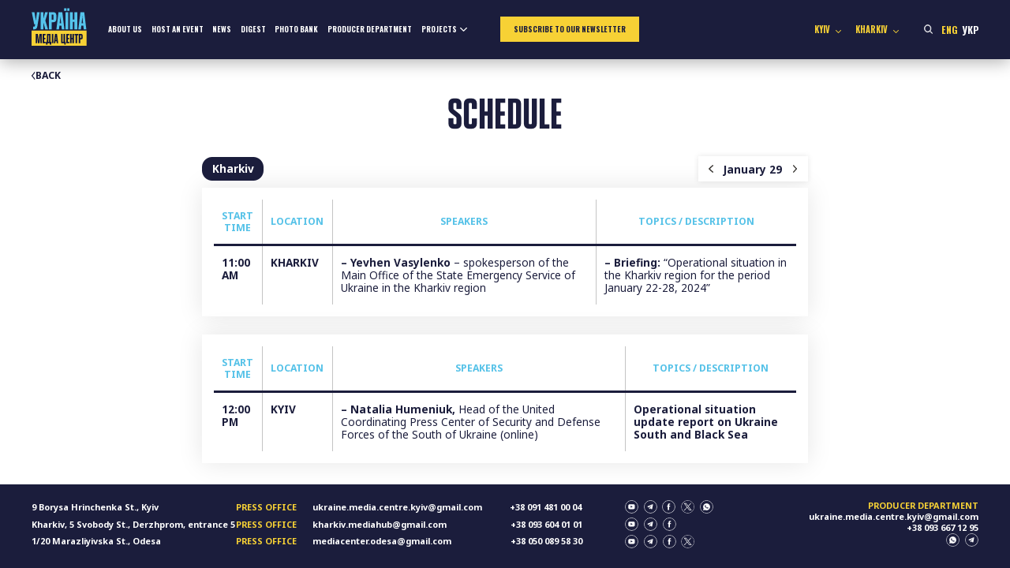

--- FILE ---
content_type: text/html; charset=UTF-8
request_url: https://mediacenter.org.ua/announcement/29-01-2024/
body_size: 13004
content:
<!doctype html>
<html lang="en-US">

<head>
    <meta charset="UTF-8">
    <meta name="viewport" content="width=device-width, initial-scale=1">
    <link rel="profile" href="https://gmpg.org/xfn/11">

    <!-- Google Tag Manager -->
    <script>(function (w, d, s, l, i) {
            w[l] = w[l] || []; w[l].push({
                'gtm.start':
                    new Date().getTime(), event: 'gtm.js'
            }); var f = d.getElementsByTagName(s)[0],
                j = d.createElement(s), dl = l != 'dataLayer' ? '&l=' + l : ''; j.async = true; j.src =
                    'https://www.googletagmanager.com/gtm.js?id=' + i + dl; f.parentNode.insertBefore(j, f);
        })(window, document, 'script', 'dataLayer', 'GTM-PRVF44W');</script>
    <!-- End Google Tag Manager -->

    <link rel="preconnect" href="https://fonts.googleapis.com">
    <link rel="preconnect" href="https://fonts.gstatic.com" crossorigin>
    <meta name='robots' content='index, follow, max-image-preview:large, max-snippet:-1, max-video-preview:-1' />
	<style>img:is([sizes="auto" i], [sizes^="auto," i]) { contain-intrinsic-size: 3000px 1500px }</style>
	
	<!-- This site is optimized with the Yoast SEO plugin v26.7 - https://yoast.com/wordpress/plugins/seo/ -->
	<title>29-01-2024 - Media Center Ukraine</title>
	<link rel="canonical" href="https://mediacenter.org.ua/announcement/29-01-2024/" />
	<meta property="og:locale" content="en_US" />
	<meta property="og:type" content="article" />
	<meta property="og:title" content="29-01-2024 - Media Center Ukraine" />
	<meta property="og:description" content="START TIME LOCATION SPEAKERS TOPICS / DESCRIPTION 11:00 AM&nbsp; KHARKIV – Yevhen Vasylenko &#8211; spokesperson of the Main Office of the State Emergency Service of Ukraine in the Kharkiv region..." />
	<meta property="og:url" content="https://mediacenter.org.ua/announcement/29-01-2024/" />
	<meta property="og:site_name" content="Media Center Ukraine" />
	<meta property="article:modified_time" content="2024-01-29T05:14:38+00:00" />
	<meta property="og:image" content="https://mediacenter.org.ua/wp-content/uploads/2022/03/share.png" />
	<meta property="og:image:width" content="1200" />
	<meta property="og:image:height" content="630" />
	<meta property="og:image:type" content="image/png" />
	<meta name="twitter:card" content="summary_large_image" />
	<meta name="twitter:label1" content="Est. reading time" />
	<meta name="twitter:data1" content="1 minute" />
	<script type="application/ld+json" class="yoast-schema-graph">{"@context":"https://schema.org","@graph":[{"@type":"WebPage","@id":"https://mediacenter.org.ua/announcement/29-01-2024/","url":"https://mediacenter.org.ua/announcement/29-01-2024/","name":"29-01-2024 - Media Center Ukraine","isPartOf":{"@id":"https://mediacenter.org.ua/#website"},"datePublished":"2024-01-28T19:06:50+00:00","dateModified":"2024-01-29T05:14:38+00:00","breadcrumb":{"@id":"https://mediacenter.org.ua/announcement/29-01-2024/#breadcrumb"},"inLanguage":"en-US","potentialAction":[{"@type":"ReadAction","target":["https://mediacenter.org.ua/announcement/29-01-2024/"]}]},{"@type":"BreadcrumbList","@id":"https://mediacenter.org.ua/announcement/29-01-2024/#breadcrumb","itemListElement":[{"@type":"ListItem","position":1,"name":"Home","item":"https://mediacenter.org.ua/"},{"@type":"ListItem","position":2,"name":"Announcement","item":"https://mediacenter.org.ua/announcement/"},{"@type":"ListItem","position":3,"name":"29-01-2024"}]},{"@type":"WebSite","@id":"https://mediacenter.org.ua/#website","url":"https://mediacenter.org.ua/","name":"Media Center Ukraine","description":"Медіацентр Україна — громадська ініціатива, яку підтримують український уряд та місцева влада у Львові","publisher":{"@id":"https://mediacenter.org.ua/#organization"},"potentialAction":[{"@type":"SearchAction","target":{"@type":"EntryPoint","urlTemplate":"https://mediacenter.org.ua/?s={search_term_string}"},"query-input":{"@type":"PropertyValueSpecification","valueRequired":true,"valueName":"search_term_string"}}],"inLanguage":"en-US"},{"@type":"Organization","@id":"https://mediacenter.org.ua/#organization","name":"Media Center Ukraine","url":"https://mediacenter.org.ua/","logo":{"@type":"ImageObject","inLanguage":"en-US","@id":"https://mediacenter.org.ua/#/schema/logo/image/","url":"https://mediacenter.org.ua/wp-content/uploads/2022/03/logo.png","contentUrl":"https://mediacenter.org.ua/wp-content/uploads/2022/03/logo.png","width":103,"height":58,"caption":"Media Center Ukraine"},"image":{"@id":"https://mediacenter.org.ua/#/schema/logo/image/"}}]}</script>
	<!-- / Yoast SEO plugin. -->


<link rel="alternate" type="application/rss+xml" title="Media Center Ukraine &raquo; Feed" href="https://mediacenter.org.ua/feed/" />
<link rel="alternate" type="application/rss+xml" title="Media Center Ukraine &raquo; Comments Feed" href="https://mediacenter.org.ua/comments/feed/" />
<script>
window._wpemojiSettings = {"baseUrl":"https:\/\/s.w.org\/images\/core\/emoji\/15.0.3\/72x72\/","ext":".png","svgUrl":"https:\/\/s.w.org\/images\/core\/emoji\/15.0.3\/svg\/","svgExt":".svg","source":{"concatemoji":"https:\/\/mediacenter.org.ua\/wp-includes\/js\/wp-emoji-release.min.js?ver=6.7.4"}};
/*! This file is auto-generated */
!function(i,n){var o,s,e;function c(e){try{var t={supportTests:e,timestamp:(new Date).valueOf()};sessionStorage.setItem(o,JSON.stringify(t))}catch(e){}}function p(e,t,n){e.clearRect(0,0,e.canvas.width,e.canvas.height),e.fillText(t,0,0);var t=new Uint32Array(e.getImageData(0,0,e.canvas.width,e.canvas.height).data),r=(e.clearRect(0,0,e.canvas.width,e.canvas.height),e.fillText(n,0,0),new Uint32Array(e.getImageData(0,0,e.canvas.width,e.canvas.height).data));return t.every(function(e,t){return e===r[t]})}function u(e,t,n){switch(t){case"flag":return n(e,"\ud83c\udff3\ufe0f\u200d\u26a7\ufe0f","\ud83c\udff3\ufe0f\u200b\u26a7\ufe0f")?!1:!n(e,"\ud83c\uddfa\ud83c\uddf3","\ud83c\uddfa\u200b\ud83c\uddf3")&&!n(e,"\ud83c\udff4\udb40\udc67\udb40\udc62\udb40\udc65\udb40\udc6e\udb40\udc67\udb40\udc7f","\ud83c\udff4\u200b\udb40\udc67\u200b\udb40\udc62\u200b\udb40\udc65\u200b\udb40\udc6e\u200b\udb40\udc67\u200b\udb40\udc7f");case"emoji":return!n(e,"\ud83d\udc26\u200d\u2b1b","\ud83d\udc26\u200b\u2b1b")}return!1}function f(e,t,n){var r="undefined"!=typeof WorkerGlobalScope&&self instanceof WorkerGlobalScope?new OffscreenCanvas(300,150):i.createElement("canvas"),a=r.getContext("2d",{willReadFrequently:!0}),o=(a.textBaseline="top",a.font="600 32px Arial",{});return e.forEach(function(e){o[e]=t(a,e,n)}),o}function t(e){var t=i.createElement("script");t.src=e,t.defer=!0,i.head.appendChild(t)}"undefined"!=typeof Promise&&(o="wpEmojiSettingsSupports",s=["flag","emoji"],n.supports={everything:!0,everythingExceptFlag:!0},e=new Promise(function(e){i.addEventListener("DOMContentLoaded",e,{once:!0})}),new Promise(function(t){var n=function(){try{var e=JSON.parse(sessionStorage.getItem(o));if("object"==typeof e&&"number"==typeof e.timestamp&&(new Date).valueOf()<e.timestamp+604800&&"object"==typeof e.supportTests)return e.supportTests}catch(e){}return null}();if(!n){if("undefined"!=typeof Worker&&"undefined"!=typeof OffscreenCanvas&&"undefined"!=typeof URL&&URL.createObjectURL&&"undefined"!=typeof Blob)try{var e="postMessage("+f.toString()+"("+[JSON.stringify(s),u.toString(),p.toString()].join(",")+"));",r=new Blob([e],{type:"text/javascript"}),a=new Worker(URL.createObjectURL(r),{name:"wpTestEmojiSupports"});return void(a.onmessage=function(e){c(n=e.data),a.terminate(),t(n)})}catch(e){}c(n=f(s,u,p))}t(n)}).then(function(e){for(var t in e)n.supports[t]=e[t],n.supports.everything=n.supports.everything&&n.supports[t],"flag"!==t&&(n.supports.everythingExceptFlag=n.supports.everythingExceptFlag&&n.supports[t]);n.supports.everythingExceptFlag=n.supports.everythingExceptFlag&&!n.supports.flag,n.DOMReady=!1,n.readyCallback=function(){n.DOMReady=!0}}).then(function(){return e}).then(function(){var e;n.supports.everything||(n.readyCallback(),(e=n.source||{}).concatemoji?t(e.concatemoji):e.wpemoji&&e.twemoji&&(t(e.twemoji),t(e.wpemoji)))}))}((window,document),window._wpemojiSettings);
</script>
<style id='wp-emoji-styles-inline-css'>

	img.wp-smiley, img.emoji {
		display: inline !important;
		border: none !important;
		box-shadow: none !important;
		height: 1em !important;
		width: 1em !important;
		margin: 0 0.07em !important;
		vertical-align: -0.1em !important;
		background: none !important;
		padding: 0 !important;
	}
</style>
<link rel='stylesheet' id='wp-block-library-css' href='https://mediacenter.org.ua/wp-includes/css/dist/block-library/style.min.css?ver=6.7.4' media='all' />
<style id='global-styles-inline-css'>
:root{--wp--preset--aspect-ratio--square: 1;--wp--preset--aspect-ratio--4-3: 4/3;--wp--preset--aspect-ratio--3-4: 3/4;--wp--preset--aspect-ratio--3-2: 3/2;--wp--preset--aspect-ratio--2-3: 2/3;--wp--preset--aspect-ratio--16-9: 16/9;--wp--preset--aspect-ratio--9-16: 9/16;--wp--preset--color--black: #000000;--wp--preset--color--cyan-bluish-gray: #abb8c3;--wp--preset--color--white: #ffffff;--wp--preset--color--pale-pink: #f78da7;--wp--preset--color--vivid-red: #cf2e2e;--wp--preset--color--luminous-vivid-orange: #ff6900;--wp--preset--color--luminous-vivid-amber: #fcb900;--wp--preset--color--light-green-cyan: #7bdcb5;--wp--preset--color--vivid-green-cyan: #00d084;--wp--preset--color--pale-cyan-blue: #8ed1fc;--wp--preset--color--vivid-cyan-blue: #0693e3;--wp--preset--color--vivid-purple: #9b51e0;--wp--preset--color--mediacenter-blue: #56C2E8;--wp--preset--color--mediacenter-yellow: #F7D135;--wp--preset--color--mediacenter-black: #1B1D3C;--wp--preset--color--mediacenter-white: #FFFFFF;--wp--preset--gradient--vivid-cyan-blue-to-vivid-purple: linear-gradient(135deg,rgba(6,147,227,1) 0%,rgb(155,81,224) 100%);--wp--preset--gradient--light-green-cyan-to-vivid-green-cyan: linear-gradient(135deg,rgb(122,220,180) 0%,rgb(0,208,130) 100%);--wp--preset--gradient--luminous-vivid-amber-to-luminous-vivid-orange: linear-gradient(135deg,rgba(252,185,0,1) 0%,rgba(255,105,0,1) 100%);--wp--preset--gradient--luminous-vivid-orange-to-vivid-red: linear-gradient(135deg,rgba(255,105,0,1) 0%,rgb(207,46,46) 100%);--wp--preset--gradient--very-light-gray-to-cyan-bluish-gray: linear-gradient(135deg,rgb(238,238,238) 0%,rgb(169,184,195) 100%);--wp--preset--gradient--cool-to-warm-spectrum: linear-gradient(135deg,rgb(74,234,220) 0%,rgb(151,120,209) 20%,rgb(207,42,186) 40%,rgb(238,44,130) 60%,rgb(251,105,98) 80%,rgb(254,248,76) 100%);--wp--preset--gradient--blush-light-purple: linear-gradient(135deg,rgb(255,206,236) 0%,rgb(152,150,240) 100%);--wp--preset--gradient--blush-bordeaux: linear-gradient(135deg,rgb(254,205,165) 0%,rgb(254,45,45) 50%,rgb(107,0,62) 100%);--wp--preset--gradient--luminous-dusk: linear-gradient(135deg,rgb(255,203,112) 0%,rgb(199,81,192) 50%,rgb(65,88,208) 100%);--wp--preset--gradient--pale-ocean: linear-gradient(135deg,rgb(255,245,203) 0%,rgb(182,227,212) 50%,rgb(51,167,181) 100%);--wp--preset--gradient--electric-grass: linear-gradient(135deg,rgb(202,248,128) 0%,rgb(113,206,126) 100%);--wp--preset--gradient--midnight: linear-gradient(135deg,rgb(2,3,129) 0%,rgb(40,116,252) 100%);--wp--preset--font-size--small: 0.8em;--wp--preset--font-size--medium: 1.25em;--wp--preset--font-size--large: 1.5em;--wp--preset--font-size--x-large: 42px;--wp--preset--font-size--normal: 1em;--wp--preset--font-size--huge: 2.5em;--wp--preset--font-size--giant: 3em;--wp--preset--spacing--20: 0.44rem;--wp--preset--spacing--30: 0.67rem;--wp--preset--spacing--40: 1rem;--wp--preset--spacing--50: 1.5rem;--wp--preset--spacing--60: 2.25rem;--wp--preset--spacing--70: 3.38rem;--wp--preset--spacing--80: 5.06rem;--wp--preset--shadow--natural: 6px 6px 9px rgba(0, 0, 0, 0.2);--wp--preset--shadow--deep: 12px 12px 50px rgba(0, 0, 0, 0.4);--wp--preset--shadow--sharp: 6px 6px 0px rgba(0, 0, 0, 0.2);--wp--preset--shadow--outlined: 6px 6px 0px -3px rgba(255, 255, 255, 1), 6px 6px rgba(0, 0, 0, 1);--wp--preset--shadow--crisp: 6px 6px 0px rgba(0, 0, 0, 1);}:root { --wp--style--global--content-size: 800px;--wp--style--global--wide-size: 1000px; }:where(body) { margin: 0; }.wp-site-blocks > .alignleft { float: left; margin-right: 2em; }.wp-site-blocks > .alignright { float: right; margin-left: 2em; }.wp-site-blocks > .aligncenter { justify-content: center; margin-left: auto; margin-right: auto; }:where(.is-layout-flex){gap: 0.5em;}:where(.is-layout-grid){gap: 0.5em;}.is-layout-flow > .alignleft{float: left;margin-inline-start: 0;margin-inline-end: 2em;}.is-layout-flow > .alignright{float: right;margin-inline-start: 2em;margin-inline-end: 0;}.is-layout-flow > .aligncenter{margin-left: auto !important;margin-right: auto !important;}.is-layout-constrained > .alignleft{float: left;margin-inline-start: 0;margin-inline-end: 2em;}.is-layout-constrained > .alignright{float: right;margin-inline-start: 2em;margin-inline-end: 0;}.is-layout-constrained > .aligncenter{margin-left: auto !important;margin-right: auto !important;}.is-layout-constrained > :where(:not(.alignleft):not(.alignright):not(.alignfull)){max-width: var(--wp--style--global--content-size);margin-left: auto !important;margin-right: auto !important;}.is-layout-constrained > .alignwide{max-width: var(--wp--style--global--wide-size);}body .is-layout-flex{display: flex;}.is-layout-flex{flex-wrap: wrap;align-items: center;}.is-layout-flex > :is(*, div){margin: 0;}body .is-layout-grid{display: grid;}.is-layout-grid > :is(*, div){margin: 0;}body{background-color: #fff;color: #1B1D3C;font-family: Plumb, sans-serif;font-size: 18px;line-height: 1.3;padding-top: 0px;padding-right: 0px;padding-bottom: 0px;padding-left: 0px;}a:where(:not(.wp-element-button)){text-decoration: underline;}:root :where(.wp-element-button, .wp-block-button__link){background-color: #32373c;border-width: 0;color: #fff;font-family: inherit;font-size: inherit;line-height: inherit;padding: calc(0.667em + 2px) calc(1.333em + 2px);text-decoration: none;}.has-black-color{color: var(--wp--preset--color--black) !important;}.has-cyan-bluish-gray-color{color: var(--wp--preset--color--cyan-bluish-gray) !important;}.has-white-color{color: var(--wp--preset--color--white) !important;}.has-pale-pink-color{color: var(--wp--preset--color--pale-pink) !important;}.has-vivid-red-color{color: var(--wp--preset--color--vivid-red) !important;}.has-luminous-vivid-orange-color{color: var(--wp--preset--color--luminous-vivid-orange) !important;}.has-luminous-vivid-amber-color{color: var(--wp--preset--color--luminous-vivid-amber) !important;}.has-light-green-cyan-color{color: var(--wp--preset--color--light-green-cyan) !important;}.has-vivid-green-cyan-color{color: var(--wp--preset--color--vivid-green-cyan) !important;}.has-pale-cyan-blue-color{color: var(--wp--preset--color--pale-cyan-blue) !important;}.has-vivid-cyan-blue-color{color: var(--wp--preset--color--vivid-cyan-blue) !important;}.has-vivid-purple-color{color: var(--wp--preset--color--vivid-purple) !important;}.has-mediacenter-blue-color{color: var(--wp--preset--color--mediacenter-blue) !important;}.has-mediacenter-yellow-color{color: var(--wp--preset--color--mediacenter-yellow) !important;}.has-mediacenter-black-color{color: var(--wp--preset--color--mediacenter-black) !important;}.has-mediacenter-white-color{color: var(--wp--preset--color--mediacenter-white) !important;}.has-black-background-color{background-color: var(--wp--preset--color--black) !important;}.has-cyan-bluish-gray-background-color{background-color: var(--wp--preset--color--cyan-bluish-gray) !important;}.has-white-background-color{background-color: var(--wp--preset--color--white) !important;}.has-pale-pink-background-color{background-color: var(--wp--preset--color--pale-pink) !important;}.has-vivid-red-background-color{background-color: var(--wp--preset--color--vivid-red) !important;}.has-luminous-vivid-orange-background-color{background-color: var(--wp--preset--color--luminous-vivid-orange) !important;}.has-luminous-vivid-amber-background-color{background-color: var(--wp--preset--color--luminous-vivid-amber) !important;}.has-light-green-cyan-background-color{background-color: var(--wp--preset--color--light-green-cyan) !important;}.has-vivid-green-cyan-background-color{background-color: var(--wp--preset--color--vivid-green-cyan) !important;}.has-pale-cyan-blue-background-color{background-color: var(--wp--preset--color--pale-cyan-blue) !important;}.has-vivid-cyan-blue-background-color{background-color: var(--wp--preset--color--vivid-cyan-blue) !important;}.has-vivid-purple-background-color{background-color: var(--wp--preset--color--vivid-purple) !important;}.has-mediacenter-blue-background-color{background-color: var(--wp--preset--color--mediacenter-blue) !important;}.has-mediacenter-yellow-background-color{background-color: var(--wp--preset--color--mediacenter-yellow) !important;}.has-mediacenter-black-background-color{background-color: var(--wp--preset--color--mediacenter-black) !important;}.has-mediacenter-white-background-color{background-color: var(--wp--preset--color--mediacenter-white) !important;}.has-black-border-color{border-color: var(--wp--preset--color--black) !important;}.has-cyan-bluish-gray-border-color{border-color: var(--wp--preset--color--cyan-bluish-gray) !important;}.has-white-border-color{border-color: var(--wp--preset--color--white) !important;}.has-pale-pink-border-color{border-color: var(--wp--preset--color--pale-pink) !important;}.has-vivid-red-border-color{border-color: var(--wp--preset--color--vivid-red) !important;}.has-luminous-vivid-orange-border-color{border-color: var(--wp--preset--color--luminous-vivid-orange) !important;}.has-luminous-vivid-amber-border-color{border-color: var(--wp--preset--color--luminous-vivid-amber) !important;}.has-light-green-cyan-border-color{border-color: var(--wp--preset--color--light-green-cyan) !important;}.has-vivid-green-cyan-border-color{border-color: var(--wp--preset--color--vivid-green-cyan) !important;}.has-pale-cyan-blue-border-color{border-color: var(--wp--preset--color--pale-cyan-blue) !important;}.has-vivid-cyan-blue-border-color{border-color: var(--wp--preset--color--vivid-cyan-blue) !important;}.has-vivid-purple-border-color{border-color: var(--wp--preset--color--vivid-purple) !important;}.has-mediacenter-blue-border-color{border-color: var(--wp--preset--color--mediacenter-blue) !important;}.has-mediacenter-yellow-border-color{border-color: var(--wp--preset--color--mediacenter-yellow) !important;}.has-mediacenter-black-border-color{border-color: var(--wp--preset--color--mediacenter-black) !important;}.has-mediacenter-white-border-color{border-color: var(--wp--preset--color--mediacenter-white) !important;}.has-vivid-cyan-blue-to-vivid-purple-gradient-background{background: var(--wp--preset--gradient--vivid-cyan-blue-to-vivid-purple) !important;}.has-light-green-cyan-to-vivid-green-cyan-gradient-background{background: var(--wp--preset--gradient--light-green-cyan-to-vivid-green-cyan) !important;}.has-luminous-vivid-amber-to-luminous-vivid-orange-gradient-background{background: var(--wp--preset--gradient--luminous-vivid-amber-to-luminous-vivid-orange) !important;}.has-luminous-vivid-orange-to-vivid-red-gradient-background{background: var(--wp--preset--gradient--luminous-vivid-orange-to-vivid-red) !important;}.has-very-light-gray-to-cyan-bluish-gray-gradient-background{background: var(--wp--preset--gradient--very-light-gray-to-cyan-bluish-gray) !important;}.has-cool-to-warm-spectrum-gradient-background{background: var(--wp--preset--gradient--cool-to-warm-spectrum) !important;}.has-blush-light-purple-gradient-background{background: var(--wp--preset--gradient--blush-light-purple) !important;}.has-blush-bordeaux-gradient-background{background: var(--wp--preset--gradient--blush-bordeaux) !important;}.has-luminous-dusk-gradient-background{background: var(--wp--preset--gradient--luminous-dusk) !important;}.has-pale-ocean-gradient-background{background: var(--wp--preset--gradient--pale-ocean) !important;}.has-electric-grass-gradient-background{background: var(--wp--preset--gradient--electric-grass) !important;}.has-midnight-gradient-background{background: var(--wp--preset--gradient--midnight) !important;}.has-small-font-size{font-size: var(--wp--preset--font-size--small) !important;}.has-medium-font-size{font-size: var(--wp--preset--font-size--medium) !important;}.has-large-font-size{font-size: var(--wp--preset--font-size--large) !important;}.has-x-large-font-size{font-size: var(--wp--preset--font-size--x-large) !important;}.has-normal-font-size{font-size: var(--wp--preset--font-size--normal) !important;}.has-huge-font-size{font-size: var(--wp--preset--font-size--huge) !important;}.has-giant-font-size{font-size: var(--wp--preset--font-size--giant) !important;}
:where(.wp-block-post-template.is-layout-flex){gap: 1.25em;}:where(.wp-block-post-template.is-layout-grid){gap: 1.25em;}
:where(.wp-block-columns.is-layout-flex){gap: 2em;}:where(.wp-block-columns.is-layout-grid){gap: 2em;}
:root :where(.wp-block-pullquote){font-size: 1.5em;line-height: 1.6;}
</style>
<link rel='stylesheet' id='contact-form-7-css' href='https://mediacenter.org.ua/wp-content/plugins/contact-form-7/includes/css/styles.css?ver=6.0.5' media='all' />
<link rel='stylesheet' id='mediacenter-style-css' href='https://mediacenter.org.ua/wp-content/themes/mediacenter2025/style.css?ver=5.09' media='all' />
<script src="https://mediacenter.org.ua/wp-includes/js/jquery/jquery.min.js?ver=3.7.1" id="jquery-core-js"></script>
<script src="https://mediacenter.org.ua/wp-includes/js/jquery/jquery-migrate.min.js?ver=3.4.1" id="jquery-migrate-js"></script>
<link rel="https://api.w.org/" href="https://mediacenter.org.ua/wp-json/" /><link rel="alternate" title="JSON" type="application/json" href="https://mediacenter.org.ua/wp-json/wp/v2/announcement/50655" /><link rel="EditURI" type="application/rsd+xml" title="RSD" href="https://mediacenter.org.ua/xmlrpc.php?rsd" />
<meta name="generator" content="WordPress 6.7.4" />
<link rel='shortlink' href='https://mediacenter.org.ua/?p=50655' />
<link rel="alternate" title="oEmbed (JSON)" type="application/json+oembed" href="https://mediacenter.org.ua/wp-json/oembed/1.0/embed?url=https%3A%2F%2Fmediacenter.org.ua%2Fannouncement%2F29-01-2024%2F" />
<link rel="alternate" title="oEmbed (XML)" type="text/xml+oembed" href="https://mediacenter.org.ua/wp-json/oembed/1.0/embed?url=https%3A%2F%2Fmediacenter.org.ua%2Fannouncement%2F29-01-2024%2F&#038;format=xml" />
<link rel="preload" href="https://mediacenter.org.ua/wp-content/themes/mediacenter2025/style.css" as="style"><link rel="icon" href="https://mediacenter.org.ua/wp-content/uploads/2022/03/logo.png" sizes="32x32" />
<link rel="icon" href="https://mediacenter.org.ua/wp-content/uploads/2022/03/logo.png" sizes="192x192" />
<link rel="apple-touch-icon" href="https://mediacenter.org.ua/wp-content/uploads/2022/03/logo.png" />
<meta name="msapplication-TileImage" content="https://mediacenter.org.ua/wp-content/uploads/2022/03/logo.png" />
		<style id="wp-custom-css">
			.header__logo-image {
	height: auto;
}

.content-section_live .news-tile a::after {
    position: absolute;
    top: 50%;
    left: 50%;
    transform: translate(-50%, -50%);
    background: url("[data-uri]") no-repeat center;
    background-size: cover;
    content: '';
    width: 100px;
    height: 61px;
}

@media (max-width: 1024px) {
	.home .banner__img {
		aspect-ratio: 3/2;
		object-fit: cover;
	}
	
	.content-section_live .news-tile a::after {
		width: 60px;
		height: 36px;
	}
}		</style>
		</head>

<body class="announcement-template-default single single-announcement postid-50655 without-image">
    <!-- Google Tag Manager (noscript) -->
    <noscript><iframe src="https://www.googletagmanager.com/ns.html?id=GTM-PRVF44W" height="0" width="0"
            style="display:none;visibility:hidden"></iframe></noscript>
    <!-- End Google Tag Manager (noscript) -->

    <div id="page" class="site">
        <a class="skip-link screen-reader-text"
            href="#primary">Skip to content</a>
                <header id="masthead" class="site-header header">
            <div class="container">
                <a href="https://mediacenter.org.ua" class="header__logo">
                    <svg class="header__logo-image" width="88" height="60" viewBox="0 0 88 60" fill="none" xmlns="http://www.w3.org/2000/svg">
                        <path d="M87.6783 36.0275H0V59.9561H87.6783V36.0275Z" fill="#F7D135"/>
                        <path d="M8.69597 55.8954H6.45109V41.3452H10.0678L11.2526 51.5719C11.315 52.1539 11.3358 52.9022 11.3358 53.4842H11.3774C11.3774 52.9022 11.3981 52.1539 11.4813 51.5719L12.6245 41.3452H16.2413V55.8954H14.0172V46.0637C14.0172 45.4816 14.0587 44.7334 14.1003 44.1513H14.0587C14.0172 44.7126 13.9548 45.4816 13.8925 46.0429L12.6037 55.8954H10.1094L8.82069 46.0013C8.73755 45.4193 8.67519 44.671 8.63362 44.089H8.59204C8.63362 44.671 8.69597 45.4193 8.69597 46.0013V55.8954Z" fill="#0F143C"/>
                        <path d="M22.3367 55.8954H17.5976V41.3452H22.3367V43.4031H20.0087V47.6018H22.1289V49.6388H20.0087V53.8376H22.3367V55.8954Z" fill="#0F143C"/>
                        <path d="M22.9215 58.1819V53.8376H24.0232C24.1895 53.7337 24.2726 53.5258 24.2726 53.2764L24.6467 41.3452H30.2797V53.8376H31.4437V58.1819H29.0326V55.8954H25.3327V58.1819H22.9215ZM26.4967 53.8376H27.8478V43.216H26.9124L26.5591 53.2348C26.5591 53.4634 26.5383 53.6505 26.4967 53.8376Z" fill="#0F143C"/>
                        <path d="M32.2736 55.8954V41.3452H34.6847V55.8954H32.2736Z" fill="#0F143C"/>
                        <path d="M37.7516 55.8954H35.5275L37.3359 41.3452H40.5785L42.3869 55.8954H40.142L39.8094 52.7775H38.105L37.7516 55.8954ZM38.3336 50.7197H39.5808L39.0611 46.0429C38.9988 45.4816 38.978 44.7334 38.978 44.1513H38.9364C38.9364 44.7334 38.9156 45.4816 38.8533 46.0429L38.3336 50.7197Z" fill="#0F143C"/>
                        <path d="M47.0105 41.3452H49.4216V53.8376H50.8767V41.3452H53.3086V53.8376H54.4726V58.1819H52.0615V55.8954H47.0105V41.3452Z" fill="#0F143C"/>
                        <path d="M60.0519 55.8954H55.3127V41.3452H60.0519V43.4031H57.7238V47.6018H59.844V49.6388H57.7238V53.8376H60.0519V55.8954Z" fill="#0F143C"/>
                        <path d="M61.2805 55.8954V41.3452H63.6917V47.6018H65.1467V41.3452H67.5786V55.8954H65.1467V49.6388H63.6917V55.8954H61.2805Z" fill="#0F143C"/>
                        <path d="M68.411 43.4031V41.3452H74.3974V43.4031H72.6098V55.8954H70.1986V43.4031H68.411Z" fill="#0F143C"/>
                        <path d="M77.6369 55.8954H75.2257V41.3452H79.0504C80.5262 41.3452 81.5239 42.3222 81.5239 43.8188V47.394C81.5239 48.8698 80.5262 49.8467 79.0504 49.8467H77.6369V55.8954ZM78.6762 43.4031H77.6369V47.8097H78.6762C78.9257 47.8097 79.0919 47.6434 79.0919 47.394V43.8188C79.0919 43.5693 78.9257 43.4031 78.6762 43.4031Z" fill="#0F143C"/>
                        <path d="M0.348907 6.80506H4.58355L6.52604 18.2269C6.72029 19.2759 6.83684 20.6745 6.83684 21.7623H6.91454C6.91454 20.6745 6.95339 19.2759 7.10879 18.2269L8.66279 6.80506H12.8974L9.16784 29.2992C8.66279 32.0964 7.41959 34 4.50585 34H2.56335V29.8042H3.49575C4.3116 29.8042 5.12745 29.3769 5.244 28.7164L5.74905 25.8027H4.11735L0.348907 6.80506Z" fill="#55C4EB"/>
                        <path d="M14.4517 6.80506H18.9583V16.5952L21.6001 6.80506H25.9513L21.9109 20.0529L26.1456 34H21.7944L18.9583 23.5105V34H14.4517V6.80506Z" fill="#55C4EB"/>
                        <path d="M32.1992 34H27.6926V6.80506H34.841C37.5993 6.80506 39.4641 8.63101 39.4641 11.4282V18.1104C39.4641 20.8687 37.5993 22.6947 34.841 22.6947H32.1992V34ZM34.1417 10.6512H32.1992V18.8874H34.1417C34.6079 18.8874 34.9187 18.5766 34.9187 18.1104V11.4282C34.9187 10.962 34.6079 10.6512 34.1417 10.6512Z" fill="#55C4EB"/>
                        <path d="M43.6981 34H39.5412L42.9211 6.80506H48.9817L52.3617 34H48.1659L47.5443 28.1725H44.3586L43.6981 34ZM44.7859 24.3264H47.1169L46.1457 15.5851C46.0291 14.5362 45.9903 13.1376 45.9903 12.0498H45.9126C45.9126 13.1376 45.8737 14.5362 45.7572 15.5851L44.7859 24.3264Z" fill="#55C4EB"/>
                        <path d="M53.9087 34V6.80506H58.4153V34H53.9087ZM55.5404 4.82372H51.9662V0.705627H55.5404V4.82372ZM56.7836 0.705627H60.3578V4.82372H56.7836V0.705627Z" fill="#55C4EB"/>
                        <path d="M61.1171 34V6.80506H65.6237V18.4989H68.3432V6.80506H72.8887V34H68.3432V22.3062H65.6237V34H61.1171Z" fill="#55C4EB"/>
                        <path d="M78.6403 34H74.4833L77.8633 6.80506H83.9239L87.3038 34H83.108L82.4864 28.1725H79.3007L78.6403 34ZM79.7281 24.3264H82.0591L81.0878 15.5851C80.9713 14.5362 80.9324 13.1376 80.9324 12.0498H80.8547C80.8547 13.1376 80.8159 14.5362 80.6993 15.5851L79.7281 24.3264Z" fill="#55C4EB"/>
                    </svg>
                </a>

                <a href="https://mediacenter.org.ua/news/" class="header__news-btn btn-primary btn-primary_small-xs-sm hidden-from-desktop">
                    news                </a>

                <nav id="site-navigation" class="main-navigation">
                    <button class="menu-toggle" aria-controls="primary-menu" aria-expanded="false">
                        <span></span>
                        <span></span>
                        <span></span>
                    </button>

                    <div class="nav-menu-container">
                        <div class="menu-container-inner">

                            <div class="main-menu header__main-menu"><ul id="primary-menu" class="menu nav-menu"><li id="menu-item-7757" class="hidden-from-desktop menu-item menu-item-type-post_type menu-item-object-page menu-item-7757"><a href="https://mediacenter.org.ua/main-old/">Main</a></li>
<li id="menu-item-60167" class="menu-item menu-item-type-post_type menu-item-object-page menu-item-60167"><a href="https://mediacenter.org.ua/media-center-ukraine-the-country-s-leading-communications-hub/">About Us</a></li>
<li id="menu-item-60162" class="menu-item menu-item-type-post_type menu-item-object-page menu-item-60162"><a href="https://mediacenter.org.ua/host-an-event-at-media-center-ukraine/">Host an Event</a></li>
<li id="menu-item-27" class="menu-item menu-item-type-post_type menu-item-object-page current_page_parent menu-item-27"><a href="https://mediacenter.org.ua/news/">News</a></li>
<li id="menu-item-31392" class="menu-item menu-item-type-post_type menu-item-object-page menu-item-31392"><a href="https://mediacenter.org.ua/digest/">Digest</a></li>
<li id="menu-item-32626" class="menu-item menu-item-type-custom menu-item-object-custom menu-item-32626"><a target="_blank" href="https://photo.mediacenter.org.ua/">Photo bank</a></li>
<li id="menu-item-4562" class="menu-item menu-item-type-post_type menu-item-object-page menu-item-4562"><a href="https://mediacenter.org.ua/producerdepartment/">Producer Department</a></li>
<li id="menu-item-60186" class="menu-item menu-item-type-custom menu-item-object-custom menu-item-has-children menu-item-60186"><a href="#">Projects</a>
<ul class="sub-menu">
	<li id="menu-item-39490" class="menu-item menu-item-type-custom menu-item-object-custom menu-item-39490"><a target="_blank" href="https://warmemes.com.ua/">War Memes Museum</a></li>
	<li id="menu-item-60187" class="menu-item menu-item-type-post_type menu-item-object-page menu-item-60187"><a href="https://mediacenter.org.ua/un-safe-country-a-podcast-about-security-in-all-its-aspects/">Podcast</a></li>
	<li id="menu-item-60188" class="menu-item menu-item-type-post_type menu-item-object-page menu-item-60188"><a href="https://mediacenter.org.ua/flagship-projects/">Flagship Projects</a></li>
</ul>
</li>
</ul></div>
                            <div class="social">
                                <ul class="languages-list hidden-from-desktop">
                                    	<li class="lang-item lang-item-3 lang-item-en current-lang lang-item-first"><a  lang="en-US" hreflang="en-US" href="https://mediacenter.org.ua/announcement/29-01-2024/">Eng</a></li>
	<li class="lang-item lang-item-9 lang-item-uk no-translation"><a  lang="uk" hreflang="uk" href="https://mediacenter.org.ua/uk/">Укр</a></li>
                                </ul>
                                <button class="subscribe-open btn-primary ">
                                    Subscribe to our newsletter                                </button>

                                                                    <div class="social-wrap">
                                                                                    <div>
                                                <span
                                                    class="name">Kyiv</span>
                                                	<div class="social-menu">
		<ul class="menu">
								<li class="youtube">
						<a target="_blank" rel="noopener" href="https://www.youtube.com/channel/UCLocFngfmsWdDFkm4j7gpGQ">youtube</a>
					</li>
									<li class="telegram">
						<a target="_blank" rel="noopener" href="https://t.me/UkraineMediaCenterKyiv">telegram</a>
					</li>
									<li class="facebook">
						<a target="_blank" rel="noopener" href="https://www.facebook.com/UkraineMediaCenter">facebook</a>
					</li>
									<li class="twitter">
						<a target="_blank" rel="noopener" href="https://twitter.com/CenterUkraine">twitter</a>
					</li>
									<li class="whatsapp">
						<a target="_blank" rel="noopener" href="https://whatsapp.com/channel/0029VaiQBcJJENy1KxBSxz2U">whatsapp</a>
					</li>
						</ul>
	</div>
                                            </div>
                                                                                    <div>
                                                <span
                                                    class="name">Kharkiv</span>
                                                	<div class="social-menu">
		<ul class="menu">
								<li class="youtube">
						<a target="_blank" rel="noopener" href="https://www.youtube.com/channel/UCCGX6yGsCPoj7VX5jooeivg">youtube</a>
					</li>
									<li class="telegram">
						<a target="_blank" rel="noopener" href="https://t.me/kharkivmediahub">telegram</a>
					</li>
									<li class="facebook">
						<a target="_blank" rel="noopener" href="https://www.facebook.com/kharkivmediahub">facebook</a>
					</li>
						</ul>
	</div>
                                            </div>
                                                                                    <div>
                                                <span
                                                    class="name">Odesa</span>
                                                	<div class="social-menu">
		<ul class="menu">
								<li class="youtube">
						<a target="_blank" rel="noopener" href="https://www.youtube.com/channel/UCakUdCyDNCdzfosJN2fAWpw">youtube</a>
					</li>
									<li class="telegram">
						<a target="_blank" rel="noopener" href="https://t.me/mcu_odesa">telegram</a>
					</li>
									<li class="facebook">
						<a target="_blank" rel="noopener" href="https://www.facebook.com/UkraineMediaCenter">facebook</a>
					</li>
									<li class="twitter">
						<a target="_blank" rel="noopener" href="https://twitter.com/CenterUkraine">twitter</a>
					</li>
						</ul>
	</div>
                                            </div>
                                                                                    <div>
                                                <span
                                                    class="name">Producer Department</span>
                                                	<div class="social-menu">
		<ul class="menu">
								<li class="whatsapp">
						<a target="_blank" rel="noopener" href="https://wa.me/+380936671295">whatsapp</a>
					</li>
									<li class="telegram">
						<a target="_blank" rel="noopener" href="https://t.me/+380936671295">telegram</a>
					</li>
						</ul>
	</div>
                                            </div>
                                                                            </div>
                                                            </div>
                        </div>
                    </div>
                </nav><!-- #site-navigation -->

                <div class="show-search hidden-to-desktop">
                    <svg fill="none" height="25" viewBox="0 0 25 25" width="25" xmlns="http://www.w3.org/2000/svg"><path d="m23.7968 22.8387-5.9576-5.826c1.5078-1.7012 2.4318-3.9308 2.4318-6.3772 0-5.31349-4.3223-9.6355-9.6355-9.6355-5.31349 0-9.6355 4.32232-9.6355 9.6355 0 5.3135 4.32232 9.6355 9.6355 9.6355 2.3796 0 4.5568-.8716 6.2394-2.3065l5.9741 5.8431c.1319.1286.303.1933.4738.1933.1762 0 .3514-.0677.4841-.2036.2617-.2684.2566-.697-.0103-.9585zm-21.44182-12.2032c0-4.5663 3.71489-8.28068 8.28062-8.28068 4.5657 0 8.2807 3.7149 8.2807 8.28068 0 4.5657-3.7149 8.2807-8.2807 8.2807-4.56625 0-8.28062-3.7145-8.28062-8.2807z" fill="currentColor" stroke="currentColor" stroke-width="1.35294"/></svg>                </div>
                <ul class="languages-list hidden-to-desktop">
                    	<li class="lang-item lang-item-3 lang-item-en current-lang lang-item-first"><a  lang="en-US" hreflang="en-US" href="https://mediacenter.org.ua/announcement/29-01-2024/">Eng</a></li>
	<li class="lang-item lang-item-9 lang-item-uk no-translation"><a  lang="uk" hreflang="uk" href="https://mediacenter.org.ua/uk/">Укр</a></li>
                </ul>
            </div>
            <div class="search-form-wrap">
                <form role="search" method="get" class="search-form " action="https://mediacenter.org.ua/">
	<span class="screen-reader-text">Search for:</span>
	<input type="search" id="" class="search-field" value="" name="s" placeholder="Search"/>
	<button type="submit" class="search-submit">
		<svg fill="none" height="25" viewBox="0 0 25 25" width="25" xmlns="http://www.w3.org/2000/svg"><path d="m23.7968 22.8387-5.9576-5.826c1.5078-1.7012 2.4318-3.9308 2.4318-6.3772 0-5.31349-4.3223-9.6355-9.6355-9.6355-5.31349 0-9.6355 4.32232-9.6355 9.6355 0 5.3135 4.32232 9.6355 9.6355 9.6355 2.3796 0 4.5568-.8716 6.2394-2.3065l5.9741 5.8431c.1319.1286.303.1933.4738.1933.1762 0 .3514-.0677.4841-.2036.2617-.2684.2566-.697-.0103-.9585zm-21.44182-12.2032c0-4.5663 3.71489-8.28068 8.28062-8.28068 4.5657 0 8.2807 3.7149 8.2807 8.28068 0 4.5657-3.7149 8.2807-8.2807 8.2807-4.56625 0-8.28062-3.7145-8.28062-8.2807z" fill="currentColor" stroke="currentColor" stroke-width="1.35294"/></svg>	</button>
</form>
            </div>
        </header><!-- #masthead -->
	<main id="primary" class="site-main">

		<div class="page-back">
			<div class="container">
				<a class="js-back" href="https://mediacenter.org.ua">
					<img src="https://mediacenter.org.ua/wp-content/themes/mediacenter2025/images/arrow_left.svg" alt="Back">
					Back				</a>
			</div>
		</div>

		
<section id="page-content" class="announcement-page kyiv">

	<div class="container">

		<h1>Schedule</h1>

		<div class="timeline">
							<div class="switcher">
					<span data-city="kyiv" class="current">Kyiv</span>
					<span data-city="lviv" class="">Lviv</span>
					<span data-city="kharkiv" class="">Kharkiv</span>
					<span data-city="odesa" class="">Odesa</span>
				</div>
			
			<div class="date">
				<a href="https://mediacenter.org.ua/announcement/24-01-2024-2/" rel="prev"><svg width="10" height="19" viewBox="0 0 10 19" fill="none" xmlns="http://www.w3.org/2000/svg"><path fill-rule="evenodd" clip-rule="evenodd" d="M7.95897 18.3022L0.350188 10.3803C-0.116724 9.89417 -0.116724 9.106 0.350188 8.61988L7.95898 0.698013C8.42589 0.211889 9.1829 0.211889 9.64982 0.698013C10.1167 1.18414 10.1167 1.9723 9.64982 2.45843L2.88645 9.50008L9.64982 16.5417C10.1167 17.0279 10.1167 17.816 9.64982 18.3022C9.1829 18.7883 8.42589 18.7883 7.95897 18.3022Z" fill="#2D2A26"/></svg></a>				<span>January 29</span>
				<a href="https://mediacenter.org.ua/announcement/30-01-2024/" rel="next"><svg fill="none" height="19" viewBox="0 0 10 19" width="10" xmlns="http://www.w3.org/2000/svg"><path clip-rule="evenodd" d="m2.04103.697846 7.60879 7.921864c.46688.48613.46688 1.27429 0 1.76039l-7.60879 7.9219c-.46692.4861-1.223932.4861-1.690845 0s-.466913-1.2743 0-1.7604l6.763365-7.04168-6.763365-7.04166c-.466913-.48612-.466913-1.27429 0-1.760414.466913-.486125 1.223925-.486125 1.690845 0z" fill="#2d2a26" fill-rule="evenodd"/></svg></a>			</div>
		</div>

		<div class="content">
			
<figure class="wp-block-table kharkiv"><table><thead><tr><th><strong>START TIME</strong></th><th><strong>LOCATION</strong></th><th>SPEAKERS</th><th><strong>TOPICS / DESCRIPTION</strong></th></tr></thead><tbody><tr><td><strong><strong><strong><strong>11:00 AM&nbsp;</strong></strong></strong></strong></td><td><strong>KHARKIV</strong></td><td><strong>– Yevhen Vasylenko</strong> &#8211; spokesperson of the Main Office of the State Emergency Service of Ukraine in the Kharkiv region</td><td><strong>&#8211; Briefing: </strong>&#8220;Operational situation in the Kharkiv region for the period January 22-28, 2024&#8221;</td></tr></tbody></table></figure>



<figure id="kyiv" class="wp-block-table"><table><thead><tr><th><strong>START TIME</strong></th><th><strong>LOCATION</strong></th><th>SPEAKERS</th><th><strong>TOPICS / DESCRIPTION</strong></th></tr></thead><tbody><tr><td><strong><strong><strong><strong>12:00 PM&nbsp;</strong></strong></strong></strong></td><td><strong>KYIV</strong></td><td><strong>– Natalia Humeniuk, </strong>Head of the United Coordinating Press Center of Security and Defense Forces of the South of Ukraine (online)</td><td><strong>Operational situation update report on Ukraine South and Black Sea</strong></td></tr></tbody></table></figure>



<p></p>
		</div>

	</div>

</section>
		
	</main><!-- #main -->


<div id="subscribe">
    <div class="subscribe-wrap">
        <div id="mc_embed_signup">
            <div class="close"><img src="https://mediacenter.org.ua/wp-content/themes/mediacenter2025/images/close.svg" alt="Close">
            </div>
            <form
                action="https://mediacenter.us14.list-manage.com/subscribe/post-json?u=ee92334a04e20aabdea999295&id=0fa8558a64&c=?"
                method="get" id="mc-embedded-subscribe-form" name="mc-embedded-subscribe-form" class="validate"
                target="_blank">
                <h2>Stay tuned and don’t miss out on any updates</h2>
                <div class="text">Get the latest news on Ukraine’s ongoing fight against the Russian aggression</div>
                <div class="mc-field-group">
                    <input type="email" value="" name="EMAIL" class="required email" id="mce-EMAIL"
                        placeholder="Enter your email address" required>
                    <input type="hidden" value="Foreign"
                        name="MEDIA">
                </div>
                <!-- real people should not fill this in and expect good things - do not remove this or risk form bot signups-->
                <div style="position: absolute; left: -5000px;" aria-hidden="true">
                    <input type="text" name="b_ee92334a04e20aabdea999295_0fa8558a64" tabindex="-1" value="">
                </div>
                <button type="submit" class="submit btn-primary">
                    Subscribe                </button>
                <div class="response" id="mce-error-response" style="display:none"></div>
            </form>
            <div class="thank-you">
                <span>Thank you</span>
                for subscribing            </div>
        </div>
    </div>
</div>
<footer id="footer">
    <div class="container">
                        <div class="contact-item">
                    <div class="text">
                        <p><a href="https://maps.app.goo.gl/AxT1UXjrGJuLkiTW9" target="_blank" rel="noopener">9 Borysa Hrinchenka St., Kyiv</a></p>
                    </div>

                    <div class="links">
                        <div class="contacts">
                                                            <div>
                                                                                                                <span class="name">Press office</span>
                                                                        <a href="/cdn-cgi/l/email-protection#483d233a2921262d66252d2c2129662b2d263c3a2d662331213e082f25292124662b2725"><span class="__cf_email__" data-cfemail="20554b5241494e450e4d454449410e43454e5452450e4b59495660474d41494c0e434f4d">[email&#160;protected]</span></a>
                                </div>
                                                                                        <div>
                                    <span class="name hidden-from-desktop">Phone</span>
                                    <a href="tel:+38 091 481 00 04">+38 091 481 00 04</a>
                                </div>
                                                    </div>
                        <div class="follow-us">
                            <span class="name hidden-from-desktop">Follow us</span>
                            	<div class="social-menu">
		<ul class="menu">
								<li class="youtube">
						<a target="_blank" rel="noopener" href="https://www.youtube.com/channel/UCLocFngfmsWdDFkm4j7gpGQ">youtube</a>
					</li>
									<li class="telegram">
						<a target="_blank" rel="noopener" href="https://t.me/UkraineMediaCenterKyiv">telegram</a>
					</li>
									<li class="facebook">
						<a target="_blank" rel="noopener" href="https://www.facebook.com/UkraineMediaCenter">facebook</a>
					</li>
									<li class="twitter">
						<a target="_blank" rel="noopener" href="https://twitter.com/CenterUkraine">twitter</a>
					</li>
									<li class="whatsapp">
						<a target="_blank" rel="noopener" href="https://whatsapp.com/channel/0029VaiQBcJJENy1KxBSxz2U">whatsapp</a>
					</li>
						</ul>
	</div>
                        </div>
                    </div>
                </div>
                            <div class="contact-item">
                    <div class="text">
                        <p class="p1"><a href="https://maps.app.goo.gl/7s1Z7rFiTeMV3Gow7?g_st=iw">Kharkiv, 5 Svobody St., Derzhprom, entrance 5</a></p>
                    </div>

                    <div class="links">
                        <div class="contacts">
                                                            <div>
                                                                                                                <span class="name">Press office</span>
                                                                        <a href="/cdn-cgi/l/email-protection#9ff4f7feedf4f6e9b1f2fafbf6fef7eafddff8f2fef6f3b1fcf0f2"><span class="__cf_email__" data-cfemail="482320293a23213e66252d2c2129203d2a082f25292124662b2725">[email&#160;protected]</span></a>
                                </div>
                                                                                        <div>
                                    <span class="name hidden-from-desktop">Phone</span>
                                    <a href="tel:+38 093 604 01 01">+38 093 604 01 01</a>
                                </div>
                                                    </div>
                        <div class="follow-us">
                            <span class="name hidden-from-desktop">Follow us</span>
                            	<div class="social-menu">
		<ul class="menu">
								<li class="youtube">
						<a target="_blank" rel="noopener" href="https://www.youtube.com/channel/UCCGX6yGsCPoj7VX5jooeivg">youtube</a>
					</li>
									<li class="telegram">
						<a target="_blank" rel="noopener" href="https://t.me/kharkivmediahub">telegram</a>
					</li>
									<li class="facebook">
						<a target="_blank" rel="noopener" href="https://www.facebook.com/kharkivmediahub">facebook</a>
					</li>
						</ul>
	</div>
                        </div>
                    </div>
                </div>
                            <div class="contact-item">
                    <div class="text">
                        <p class="p1"><a href="https://maps.app.goo.gl/Np7dGTmXh3GMbpLC9">1/20 Marazliyivska St., Odesa</a></p>
                    </div>

                    <div class="links">
                        <div class="contacts">
                                                            <div>
                                                                                                                <span class="name">Press office</span>
                                                                        <a href="/cdn-cgi/l/email-protection#d7bab2b3beb6b4b2b9a3b2a5f9b8b3b2a4b697b0bab6bebbf9b4b8ba"><span class="__cf_email__" data-cfemail="e78a82838e86848289938295c98883829486a7808a868e8bc984888a">[email&#160;protected]</span></a>
                                </div>
                                                                                        <div>
                                    <span class="name hidden-from-desktop">Phone</span>
                                    <a href="tel:+38 050 089 58 30">+38 050 089 58 30</a>
                                </div>
                                                    </div>
                        <div class="follow-us">
                            <span class="name hidden-from-desktop">Follow us</span>
                            	<div class="social-menu">
		<ul class="menu">
								<li class="youtube">
						<a target="_blank" rel="noopener" href="https://www.youtube.com/channel/UCakUdCyDNCdzfosJN2fAWpw">youtube</a>
					</li>
									<li class="telegram">
						<a target="_blank" rel="noopener" href="https://t.me/mcu_odesa">telegram</a>
					</li>
									<li class="facebook">
						<a target="_blank" rel="noopener" href="https://www.facebook.com/UkraineMediaCenter">facebook</a>
					</li>
									<li class="twitter">
						<a target="_blank" rel="noopener" href="https://twitter.com/CenterUkraine">twitter</a>
					</li>
						</ul>
	</div>
                        </div>
                    </div>
                </div>
                            <div class="contact-item">
                    <div class="text">
                                            </div>

                    <div class="links">
                        <div class="contacts">
                                                            <div>
                                                                                                                <span class="name">Producer Department</span>
                                                                        <a href="/cdn-cgi/l/email-protection#7e0b150c1f17101b50131b1a171f501d1b100a0c1b50150717083e19131f1712501d1113"><span class="__cf_email__" data-cfemail="cbbea0b9aaa2a5aee5a6aeafa2aae5a8aea5bfb9aee5a0b2a2bd8baca6aaa2a7e5a8a4a6">[email&#160;protected]</span></a>
                                </div>
                                                                                        <div>
                                    <span class="name hidden-from-desktop">Phone</span>
                                    <a href="tel:+38 093 667 12 95 ">+38 093 667 12 95 </a>
                                </div>
                                                    </div>
                        <div class="follow-us">
                            <span class="name hidden-from-desktop">Follow us</span>
                            	<div class="social-menu">
		<ul class="menu">
								<li class="whatsapp">
						<a target="_blank" rel="noopener" href="https://wa.me/+380936671295">whatsapp</a>
					</li>
									<li class="telegram">
						<a target="_blank" rel="noopener" href="https://t.me/+380936671295">telegram</a>
					</li>
						</ul>
	</div>
                        </div>
                    </div>
                </div>
                </div>
</footer>
<style>
    @media (min-width: 1025px) {
        footer#footer a {
            white-space: nowrap;
        }

        .social-menu ul {
            min-width: 10.3rem;
            justify-content: flex-start;
        }

        footer#footer .contact-item:first-child .links .contacts div:first-child {
            margin-right: auto
        }
        
        footer#footer .contact-item:not(:last-child) .links .contacts div {
            margin-right: 5rem;
        }
    }
</style>
</div><!-- #page -->

<script data-cfasync="false" src="/cdn-cgi/scripts/5c5dd728/cloudflare-static/email-decode.min.js"></script><script src="https://mediacenter.org.ua/wp-includes/js/dist/hooks.min.js?ver=4d63a3d491d11ffd8ac6" id="wp-hooks-js"></script>
<script src="https://mediacenter.org.ua/wp-includes/js/dist/i18n.min.js?ver=5e580eb46a90c2b997e6" id="wp-i18n-js"></script>
<script id="wp-i18n-js-after">
wp.i18n.setLocaleData( { 'text direction\u0004ltr': [ 'ltr' ] } );
</script>
<script src="https://mediacenter.org.ua/wp-content/plugins/contact-form-7/includes/swv/js/index.js?ver=6.0.5" id="swv-js"></script>
<script id="contact-form-7-js-before">
var wpcf7 = {
    "api": {
        "root": "https:\/\/mediacenter.org.ua\/wp-json\/",
        "namespace": "contact-form-7\/v1"
    }
};
</script>
<script src="https://mediacenter.org.ua/wp-content/plugins/contact-form-7/includes/js/index.js?ver=6.0.5" id="contact-form-7-js"></script>
<script src="https://mediacenter.org.ua/wp-content/themes/mediacenter2025/js/main.js?ver=5.09" id="mediacenter-main-js"></script>
<script src="https://mediacenter.org.ua/wp-content/themes/mediacenter2025/js/navigation.js?ver=5.09" id="mediacenter-navigation-js"></script>

</body>

</html>